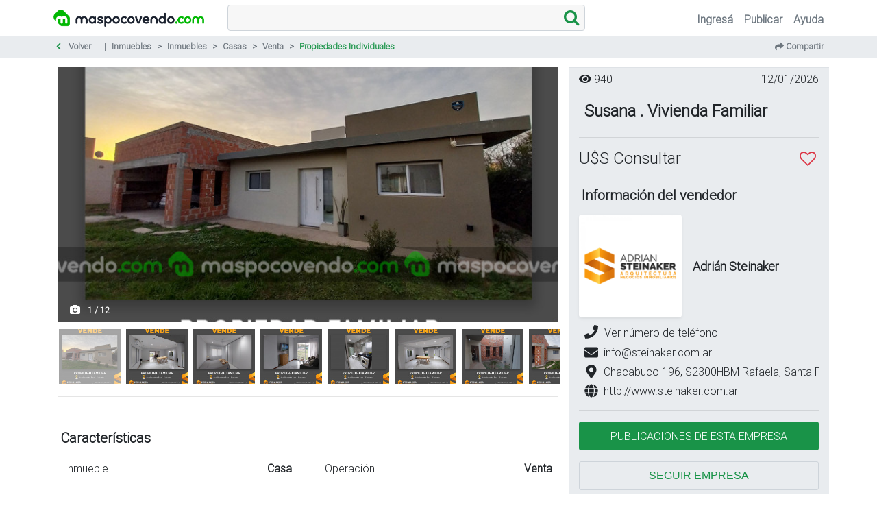

--- FILE ---
content_type: text/html; charset=utf-8
request_url: https://www.maspocovendo.com/susana-.-vivienda-familiar/187107
body_size: 979
content:
<!DOCTYPE html>
<html lang=es prefix="og: http://ogp.me/ns#">
  <head>
    
    <meta charset=utf-8>
    <meta name=viewport content="width=device-width,initial-scale=1">
    <meta name=theme-color content=#199348>
    <meta name=robots content=index,follow>

    










    <script type="4d67ed17080796c09b521665-text/javascript">window.dataLayer=window.dataLayer||[]</script>

    
    
    

    
    <script type="4d67ed17080796c09b521665-text/javascript">!function(e,t,a,n,g){e[n]=e[n]||[],e[n].push({"gtm.start":(new Date).getTime(),event:"gtm.js"});var m=t.getElementsByTagName(a)[0],r=t.createElement(a);r.async=!0,r.src="https://www.googletagmanager.com/gtm.js?id=GTM-KDXM2N7",m.parentNode.insertBefore(r,m)}(window,document,"script","dataLayer")</script>
    

    <link id=favicon rel="shortcut icon" type=image/png href=/static/icons/favicon.png>
    <link rel="stylesheet preload prefetch" href=https://cdnjs.cloudflare.com/ajax/libs/font-awesome/4.5.0/css/font-awesome.min.css as=style crossorigin=anonymous type=text/css>

    <script type=application/ld+json>
      {
        "@context": "http://schema.org",
        "@type": "Organization",
        "name": "MasPocoVendo.com",
        "url": "https://www.maspocovendo.com",
        "address": "",
        "sameAs": [
          "https://www.facebook.com/maspocovendo.argentina/",
          "https://twitter.com/maspocovendo",
          "https://www.instagram.com/maspocovendo/",
          "https://g.page/maspoco?share",
          "https://www.linkedin.com/company/maspocovendo"
        ]
      }
    </script>

  <link href=https://cdn1.maspocovendo.com/static/css/app.7b33c59d65ec42eb66979664cbc7a01c.css rel=stylesheet></head>
  <body>
  
  
  

  
  <noscript><iframe src="https://www.googletagmanager.com/ns.html?id=GTM-KDXM2N7" height=0 width=0 style=display:none;visibility:hidden></iframe></noscript>
  

    <div id=app></div>
    
  <script type="4d67ed17080796c09b521665-text/javascript" src=https://cdn1.maspocovendo.com/static/js/manifest.a56ccfa1d0c00621f70c.js></script><script type="4d67ed17080796c09b521665-text/javascript" src=https://cdn1.maspocovendo.com/static/js/vendor.235389a457ee70104921.js></script><script type="4d67ed17080796c09b521665-text/javascript" src=https://cdn1.maspocovendo.com/static/js/app.9ea9b2914e9fd84ba336.js></script><script src="/cdn-cgi/scripts/7d0fa10a/cloudflare-static/rocket-loader.min.js" data-cf-settings="4d67ed17080796c09b521665-|49" defer></script><script defer src="https://static.cloudflareinsights.com/beacon.min.js/vcd15cbe7772f49c399c6a5babf22c1241717689176015" integrity="sha512-ZpsOmlRQV6y907TI0dKBHq9Md29nnaEIPlkf84rnaERnq6zvWvPUqr2ft8M1aS28oN72PdrCzSjY4U6VaAw1EQ==" data-cf-beacon='{"version":"2024.11.0","token":"252bc32c872e45d49614b61e84cdf7b4","r":1,"server_timing":{"name":{"cfCacheStatus":true,"cfEdge":true,"cfExtPri":true,"cfL4":true,"cfOrigin":true,"cfSpeedBrain":true},"location_startswith":null}}' crossorigin="anonymous"></script>
</body>
</html>


--- FILE ---
content_type: application/javascript
request_url: https://cdn1.maspocovendo.com/static/js/33.3a53abb48a7e22729028.js
body_size: 2828
content:
webpackJsonp([33],{BYJj:function(t,n,e){"use strict";e.d(n,"b",function(){return s}),e.d(n,"a",function(){return i});var a=e("P26i"),o=e("u3/7"),s=function(t){Object(a["a"])({component:{template:'\n        <div class="text-center p-4">\n          <div class="mb-3">\n            <m-icon icon="message" :scale="3"/>\n          </div>\n          <p class="mb-4">\n            Por Motivos de seguridad podés consultar hasta <strong>'+t+' números de teléfono por día</strong>.\n          </p>\n          <button class="btn btn-primary" @click="close">\n            Entendido\n          </button>\n        </div>\n      ',methods:{close:function(){this.$emit("close")}}},header:"Información",noClose:!1,backdrop:!0})},i=function(t){var n=t.restriction_type,e=t.message;switch(n){case"login_required":!function(t){Object(a["a"])({component:{template:'\n        <div class="text-center p-4">\n          <div class="mb-3">\n            <m-icon icon="message" :scale="3"/>\n          </div>\n          <p class="mb-4" style="white-space: pre-line;">'+t+'</p>\n          <button\n            class="btn btn-primary"\n            data-toggle="modal"\n            data-target="#loginModal"\n            @click="closeModal">\n            Iniciar Sesión\n          </button>\n        </div>\n      ',methods:{closeModal:function(){this.$emit("close")}}},header:"Límite Alcanzado",noClose:!1,backdrop:!0})}(e);break;case"phone_verification_required":!function(t){Object(a["a"])({component:{template:'\n        <div class="text-center p-4">\n          <div class="mb-3">\n            <m-icon icon="message" :scale="3"/>\n          </div>\n          <p class="mb-4" style="white-space: pre-line;">'+t+'</p>\n          <button class="btn btn-primary" @click="openAddPhone">\n            Verificar Teléfono\n          </button>\n        </div>\n      ',methods:{openAddPhone:function(){this.$emit("close"),Object(a["a"])({component:o["a"],header:"Agrega un nuevo teléfono",props:{action:"FIRST"}})}}},header:"Verificación Requerida",noClose:!1,backdrop:!0})}(e);break;case"blocked":!function(t,n){var e="";if(n&&n.blocked_until){var o=new Date(n.blocked_until),s=new Date,i=new Date(s);i.setDate(s.getDate()+1),e=o.toDateString()===i.toDateString()?" <strong>Podrás volver a consultar teléfonos mañana.</strong>":" <strong>Podrás volver a consultar teléfonos el "+o.toLocaleDateString("es-AR",{day:"2-digit",month:"2-digit",year:"numeric"})+".</strong>"}Object(a["a"])({component:{template:'\n        <div class="text-center p-4">\n          <div class="mb-3">\n            <m-icon icon="message" :scale="3"/>\n          </div>\n          <p class="mb-4" style="white-space: pre-line;">'+t+e+'</p>\n          <button class="btn btn-primary" @click="close">\n            Entendido\n          </button>\n        </div>\n      ',methods:{close:function(){this.$emit("close")}}},header:"Límite Diario Excedido",noClose:!1,backdrop:!0})}(e,t);break;default:!function(t){Object(a["a"])({component:{template:'\n        <div class="text-center p-4">\n          <div class="mb-3">\n            <i class="fas fa-exclamation-triangle text-warning" style="font-size: 3rem;"></i>\n          </div>\n          <p class="mb-4" style="white-space: pre-line;">'+t+'</p>\n          <button class="btn btn-primary" @click="close">\n            Entendido\n          </button>\n        </div>\n      ',methods:{close:function(){this.$emit("close")}}},header:"Información",noClose:!1,backdrop:!0})}(e)}}},CJfy:function(t,n){},PjYW:function(t,n){},aOTB:function(t,n,e){"use strict";Object.defineProperty(n,"__esModule",{value:!0});var a=e("Xxa5"),o=e.n(a),s=e("exGp"),i=e.n(s),c=e("IcnI"),r=e("P26i"),l=e("cX0o"),p={props:{props:Object},computed:{phones:function(){return this.props.phones||[]},mode:function(){return this.props.mode},call:function(){return"call"===this.mode},whatsapp:function(){return"whatsapp"===this.mode},pubTitle:function(){return this.props.pubTitle},formattedPhones:function(){return this.phones.map(function(t){return Object(l["h"])(t.phone.replace("+54",""))})}},methods:{formatPhone:l["h"]}},d={render:function(){var t=this,n=t.$createElement,e=t._self._c||n;return e("div",{staticClass:"contact-phones"},[e("ul",{staticClass:"list-unstyled contact-phones-list"},t._l(t.formattedPhones,function(n,a){return e("li",{key:a,staticStyle:{width:"max-content","font-size":"24px"}},[t.call?[e("font-awesome-icon",{staticClass:"fa",attrs:{icon:["fas","phone"]}}),t._v(" "),e("a",{staticClass:"d-inline-block d-sm-none py-2",attrs:{href:"tel:"+n}},[t._v("\n          "+t._s(n)+"\n        ")])]:t._e(),t._v(" "),t.whatsapp&&"ALL"==t.phones[a].availability?[e("font-awesome-icon",{staticClass:"fa",attrs:{icon:["fab","whatsapp"]}}),t._v(" "),e("a",{staticClass:"d-inline-block d-sm-none py-2",attrs:{href:"http://api.whatsapp.com/send?phone="+t.phones[a].phone+"&text=Hola, me interesa la publicación "+t.pubTitle+"que hiciste en MasPocoVendo.com",target:"_blank"}},[t._v("\n          "+t._s(n)+"\n        ")])]:t._e()],2)}),0),t._v(" "),e("div",{staticClass:"mt-4 w-100 text-center"},[e("button",{staticClass:"btn btn-primary",staticStyle:{"font-size":"20px"},attrs:{type:"button"},on:{click:function(n){return n.preventDefault(),t.$emit("close")}}},[t._v("\n      Cerrar\n    ")])])])},staticRenderFns:[]};var u=e("VU/8")(p,d,!1,function(t){e("CJfy")},null,null).exports,h=e("u3/7"),b=e("n5Qe"),m=e("BYJj"),f={components:{PhonesList:u,AddPhone:h["a"]},props:{phones:Boolean,enableQuestions:Boolean,salable:Boolean},data:function(){return{loadingCall:!1,loadingWhatsapp:!1,loadedPhones:[],phonesLoaded:!1,deviceFingerprint:null}},created:function(){var t=this;return i()(o.a.mark(function n(){return o.a.wrap(function(n){for(;1;)switch(n.prev=n.next){case 0:return n.next=2,Object(l["i"])();case 2:t.deviceFingerprint=n.sent;case 3:case"end":return n.stop()}},n,t)}))()},computed:{hasPhones:function(){return!0===this.phones},hasWhatsapp:function(){if(!this.phonesLoaded||0===this.loadedPhones.length)return 1;var t=0;return this.loadedPhones.map(function(n){"ALL"==n.availability&&t++}),t},pubId:function(){return c["a"].state.publication.id},pubTitle:function(){return c["a"].state.publication.title?c["a"].state.publication.title+" ":""}},methods:{loadPhones:function(){var t=this;return i()(o.a.mark(function n(){var e,a,s,i;return o.a.wrap(function(n){for(;1;)switch(n.prev=n.next){case 0:if(!t.phonesLoaded){n.next=2;break}return n.abrupt("return",t.loadedPhones);case 2:return n.prev=2,console.log("Loading phones for publication:",t.pubId),e={},t.deviceFingerprint&&(e["X-Device-Fingerprint"]=t.deviceFingerprint),n.next=8,b["a"].get(b["b"].publicationPhones+"/"+t.pubId+"/phones",{headers:e});case 8:return a=n.sent,console.log("Phones loaded:",a.data),a.headers["x-phone-warning"]&&(s=a.headers["x-phone-daily-limit"]||5,Object(m["b"])(s)),t.loadedPhones=a.data.data||[],t.phonesLoaded=!0,n.abrupt("return",t.loadedPhones);case 16:if(n.prev=16,n.t0=n["catch"](2),console.error("Error loading phones:",n.t0),!n.t0.response||429!==n.t0.response.status){n.next=24;break}return i=n.t0.response.data,console.log("Rate limit detected:",i),Object(m["a"])(i),n.abrupt("return",[]);case 24:return t.loadedPhones=[],n.abrupt("return",[]);case 26:case"end":return n.stop()}},n,t,[[2,16]])}))()},goToAskQuestion:function(){var t=document.getElementById("askFormInput");this.$nextTick(function(){t.focus(),t.scrollIntoView(!0),window.scrollBy(0,-110)}),this.pushToDataLayer("Contact widget","Ask question")},showPhones:function(t){var n=this;return i()(o.a.mark(function e(){var a,s;return o.a.wrap(function(e){for(;1;)switch(e.prev=e.next){case 0:return"call"===t?n.loadingCall=!0:"whatsapp"===t&&(n.loadingWhatsapp=!0),e.prev=1,e.next=4,n.loadPhones();case 4:if(0!==(a=e.sent).length){e.next=8;break}return console.error("No phones available"),e.abrupt("return");case 8:s=a.filter(function(t){return"ALL"===t.availability}).length,"whatsapp"===t&&s>1||"call"===t&&a.length>1?Object(r["a"])({component:u,header:"call"===t?"Teléfonos de contacto":"Contactar via WhatsApp",noClose:!0,backdrop:!0,props:{mode:t,pubTitle:n.pubTitle,phones:a}}):"call"===t?n.goToPhone():n.goToWhatsApp(),n.pushToDataLayer("Contact widget","call"===t?"Call":"WhatsApp");case 11:return e.prev=11,"call"===t?n.loadingCall=!1:"whatsapp"===t&&(n.loadingWhatsapp=!1),e.finish(11);case 14:case"end":return e.stop()}},e,n,[[1,,11,14]])}))()},goToPhone:function(){document.getElementById("phoneAnchor").click()},goToWhatsApp:function(){document.getElementById("whatsAppAnchor").click()}}},v={render:function(){var t=this,n=t.$createElement,e=t._self._c||n;return e("div",{staticClass:"d-flex d-sm-none justify-content-between"},[t.salable?e("button",{staticClass:"btn btn-primary contact-button bg-warning text-white mx-1",on:{click:function(n){return t.$router.push({name:"buy",params:{id:t.$route.params.id}})}}},[e("font-awesome-icon",{staticClass:"contact-button-icon text-dark",attrs:{icon:["fas","handshake"]}}),t._v(" "),e("span",{staticClass:"d-block mx-auto mt-2 text-dark",staticStyle:{"line-height":"1",width:"max-content"}},[t._v("Comprar")])],1):t._e(),t._v(" "),e("button",{class:"btn btn-primary contact-button mx-1",attrs:{disabled:!t.hasPhones,id:"ContactFooter_Llamar"},on:{click:function(n){return t.showPhones("call")}}},[t.loadingCall?e("font-awesome-icon",{staticClass:"contact-button-icon fa-spin",attrs:{icon:["fas","spinner"]}}):e("font-awesome-icon",{staticClass:"contact-button-icon",attrs:{icon:["fas","phone"]}}),t._v(" "),e("span",{staticClass:"d-block mx-auto mt-2",staticStyle:{"line-height":"1",width:"max-content"}},[t._v("Llamar")])],1),t._v(" "),e("a",{directives:[{name:"show",rawName:"v-show",value:!1,expression:"false"}],attrs:{href:"tel:"+(t.loadedPhones[0]?t.loadedPhones[0].phone:""),target:"_blank",id:"phoneAnchor"}}),t._v(" "),e("button",{staticClass:"btn btn-primary contact-button mx-1",attrs:{disabled:!t.hasPhones||0==t.hasWhatsapp,id:"ContactFooter_WhatsApp"},on:{click:function(n){return t.showPhones("whatsapp")}}},[t.loadingWhatsapp?e("font-awesome-icon",{staticClass:"contact-button-icon fa-spin",attrs:{icon:["fas","spinner"]}}):e("font-awesome-icon",{staticClass:"contact-button-icon",attrs:{icon:["fab","whatsapp"]}}),t._v(" "),e("span",{staticClass:"d-block mx-auto mt-2",staticStyle:{"line-height":"1",width:"max-content"}},[t._v("WhatsApp")])],1),t._v(" "),e("a",{directives:[{name:"show",rawName:"v-show",value:!1,expression:"false"}],attrs:{href:"http://api.whatsapp.com/send?phone="+(t.loadedPhones[0]?t.loadedPhones[0].phone:"")+"&text=Hola, te escribo por la publicación "+t.pubTitle+" en MasPocoVendo.com",target:"_blank",id:"whatsAppAnchor",rel:"noopener"}}),t._v(" "),e("button",{class:"btn btn-primary contact-button mx-1 "+(t.enableQuestions?"":"disabled-btn"),attrs:{disabled:!t.enableQuestions,id:"ContactFooter_Preguntar"},on:{click:t.goToAskQuestion}},[e("font-awesome-icon",{staticClass:"contact-button-icon",attrs:{icon:["fas","comment"]}}),t._v(" "),e("span",{staticClass:"d-block mx-auto mt-2",staticStyle:{"line-height":"1",width:"max-content"}},[t._v("Preguntar")])],1)])},staticRenderFns:[]};var g=e("VU/8")(f,v,!1,function(t){e("PjYW")},null,null);n["default"]=g.exports}});
//# sourceMappingURL=33.3a53abb48a7e22729028.js.map

--- FILE ---
content_type: application/javascript
request_url: https://cdn1.maspocovendo.com/static/js/37.2aaa5adeef83c8e62f9f.js
body_size: 1840
content:
webpackJsonp([37],{"5fr7":function(t,e){},VO50:function(t,e,s){"use strict";Object.defineProperty(e,"__esModule",{value:!0});var n=s("//Fk"),a=s.n(n),i=s("7t+N"),o=s.n(i),r=s("IcnI"),l=s("ZNwv"),u=s("oCTs"),c={mixins:[l["a"]],props:{isFetching:Boolean,questions:Array,username:String||null,isAuth:Boolean,isAuthor:Boolean,hasValidatedPhone:Boolean},data:function(){return{question:"",answerFormId:null}},computed:{hasMoreQuestions:function(){var t=r["a"].state.publication.questionsPagination.current_page,e=r["a"].state.publication.questionsPagination.total_pages;return e&&t<e}},methods:{createQuestion:function(){var t=this;if(this.isAuth&&this.hasValidatedPhone)this.$emit("createQuestion",this.question),this.question="";else if(this.isAuth){if(!this.hasValidatedPhone){var e=void 0;new a.a(function(s,n){setTimeout(n,60*1e3),e=t.$watch("hasValidatedPhone",function(t,e){t&&s()}),setTimeout(function(){t.checkRequiredUserInfo()},2e3)}).then(function(){t.createQuestion()}).finally(function(){e()})}}else{var s=void 0;new a.a(function(e,n){setTimeout(n,60*1e3),s=t.$watch("isAuth",function(t,s){t&&e()}),o()("#loginModal").modal("show")}).then(function(){t.createQuestion()}).catch(function(){o()("#loginModal").modal("hide")}).finally(function(){s()})}},checkRequiredUserInfo:function(){var t=this;this.hasValidatedPhone||Object(u["a"])({statement:"Para poder realizar preguntas tenés que tener un teléfono verificado. Ingresá a tu perfil para hacerlo.",positiveLabel:this.isInProfile?"Aceptar":"Ir al perfil",positiveAction:function(){t.$router.push({name:"userProfile"})}})},showAnswerForm:function(t){this.isAuth?(this.answerFormId=t,this.$nextTick(function(){document.getElementById("answer-"+t).focus()})):o()("#loginModal").modal("show")},showDeleteDialog:function(t,e){this.isAuth?this.$emit("delete",t,e):o()("#loginModal").modal("show")},handleSubmitAnswer:function(t){var e=t.target.querySelector("textarea"),s=e.dataset.question,n=e.value;this.$emit("createAnswer",s,n),this.answerFormId=null},showAnswerButton:function(t){return!this.isAuth||this.isAuthor&&!t.answer&&this.answerFormId!==t.question.id}}},d={render:function(){var t=this,e=t.$createElement,s=t._self._c||e;return s("section",{staticClass:"questions my-4 px-1"},[t.isAuthor?t._e():s("div",{staticClass:"form-group"},[s("hr",{staticClass:"d-sm-none"}),t._v(" "),s("label",{staticClass:"font-weight-bold",attrs:{for:""}},[t._v("\n      Preguntale "+t._s(t.username?"a "+t.username:"al vendedor")+"\n    ")]),t._v(" "),s("form",{staticClass:"input-group mb-3",on:{submit:function(e){return e.preventDefault(),t.createQuestion.apply(null,arguments)}}},[s("textarea",{directives:[{name:"model",rawName:"v-model",value:t.question,expression:"question"}],staticClass:"form-control pulse pt-md-1",staticStyle:{"z-index":"unset !important","max-height":"200px","padding-top":"12px"},attrs:{id:"askFormInput",maxlength:t.$store.state.publication.questionsMaxLength,placeholder:"Tu pregunta",rows:"1"},domProps:{value:t.question},on:{input:[function(e){e.target.composing||(t.question=e.target.value)},t.mixin_autoResize_resize]}}),t._v(" "),s("div",{staticClass:"input-group-append"},[s("SquaredButton",{staticClass:"btn btn-primary",staticStyle:{"z-index":"unset !important","align-self":"flex-end"},attrs:{label:"PREGUNTAR",type:"submit",styleType:"primary",isWaiting:t.isFetching,noGuard:""}})],1)])]),t._v(" "),s("div",{staticClass:"questions-list"},[s("label",{staticClass:"font-weight-bold",attrs:{for:""}},[t._v("\n      Últimas preguntas\n    ")]),t._v(" "),s("hr",{staticClass:"my-1"}),t._v(" "),t.questions.length<1?s("div",{staticClass:"questions-list-question row"},[s("div",{staticClass:"col-12 col-sm-8 text-secondary"},[t._v("Todavía nadie ha hecho una pregunta...")])]):t._e(),t._v(" "),t._l(t.questions,function(e,n){return[s("div",{key:n,staticClass:"questions-list-question row"},[s("div",{staticClass:"row px-3"},[s("div",{staticClass:"qa-text col-12"},[s("font-awesome-icon",{staticClass:"mt-1 mr-1",attrs:{icon:["fas","comment"]}}),t._v(t._s(e.question&&e.question.question)+"\n          ")],1),t._v(" "),s("div",{staticClass:"col-12 text-secondary"},[t._v("\n            "+t._s(t._f("moment")(e.question&&!e.answer&&e.question.created))+"\n          ")])]),t._v(" "),e.answer?s("div",{staticClass:"row px-3 col-12"},[s("div",{staticClass:"qa-text col-12"},[s("font-awesome-icon",{staticClass:"mt-1 mr-1",attrs:{icon:["fas","reply"]}}),t._v(t._s(e.answer&&e.answer.answer)+"\n          ")],1),t._v(" "),s("div",{staticClass:"col-7 col-md-9 text-secondary"},[t._v("\n            "+t._s(t._f("moment")(e.answer&&e.answer.created))+"\n          ")]),t._v(" "),t.isAuthor?s("div",{staticClass:"col-5 col-md-3"},[s("a",{staticClass:"qa-text",attrs:{href:"#"},on:{click:function(s){return s.preventDefault(),t.showDeleteDialog(e.question.id,e.answer.id)}}},[s("font-awesome-icon",{staticClass:"mt-1 mr-1",attrs:{icon:["fas","trash-alt"]}}),t._v("Eliminar\n            ")],1)]):t._e()]):t.showAnswerButton(e)?s("div",{staticClass:"row px-3 col-12"},[t.isAuthor?s("a",{staticClass:"qa-text col-7 col-md-9",attrs:{href:"#"},on:{click:function(s){return s.preventDefault(),t.showAnswerForm(e.question.id)}}},[s("font-awesome-icon",{staticClass:"mt-1 mr-1",attrs:{icon:["fas","reply"]}}),t._v("Responder\n          ")],1):t._e(),t._v(" "),t.isAuthor?s("div",{staticClass:"col-5 col-md-3"},[s("a",{staticClass:"qa-text",attrs:{href:"#"},on:{click:function(s){return s.preventDefault(),t.showDeleteDialog(e.question.id,null)}}},[s("font-awesome-icon",{staticClass:"mt-1 mr-1",attrs:{icon:["fas","trash-alt"]}}),t._v("Eliminar\n            ")],1)]):t._e()]):t._e(),t._v(" "),s("div",{directives:[{name:"show",rawName:"v-show",value:t.answerFormId===e.question.id,expression:"answerFormId === q.question.id"}],staticClass:"col-12 my-1"},[s("form",{on:{submit:function(e){return e.preventDefault(),t.handleSubmitAnswer.apply(null,arguments)}}},[s("div",{staticClass:"input-group input-group-sm"},[s("textarea",{staticClass:"form-control",staticStyle:{"font-size":"1rem","max-height":"200px"},attrs:{name:"answer",maxlength:t.$store.state.publication.questionsMaxLength,id:"answer-"+e.question.id,"data-question":e.question.id,placeholder:"Tu respuesta",rows:"1"},on:{input:t.mixin_autoResize_resize,blur:function(e){t.answerFormId}}}),t._v(" "),t._m(0,!0)])])]),t._v(" "),s("div",{staticClass:"spreader"})])]}),t._v(" "),s("div",{staticClass:"text-center"},[t.hasMoreQuestions?s("a",{attrs:{href:"#"},on:{click:function(e){return e.preventDefault(),t.$store.dispatch("publication/getMoreQuestions")}}},[t._v("\n        Ver más preguntas\n        "),s("i",{staticClass:"fa fa-chevron-down"})]):t._e()])],2)])},staticRenderFns:[function(){var t=this.$createElement,e=this._self._c||t;return e("div",{staticClass:"input-group-append"},[e("button",{staticClass:"btn btn-primary",staticStyle:{"font-size":"1rem","align-self":"center"},attrs:{type:"submit"}},[this._v("\n                    Enviar\n                  ")])])}]};var h=s("VU/8")(c,d,!1,function(t){s("5fr7")},null,null);e["default"]=h.exports}});
//# sourceMappingURL=37.2aaa5adeef83c8e62f9f.js.map